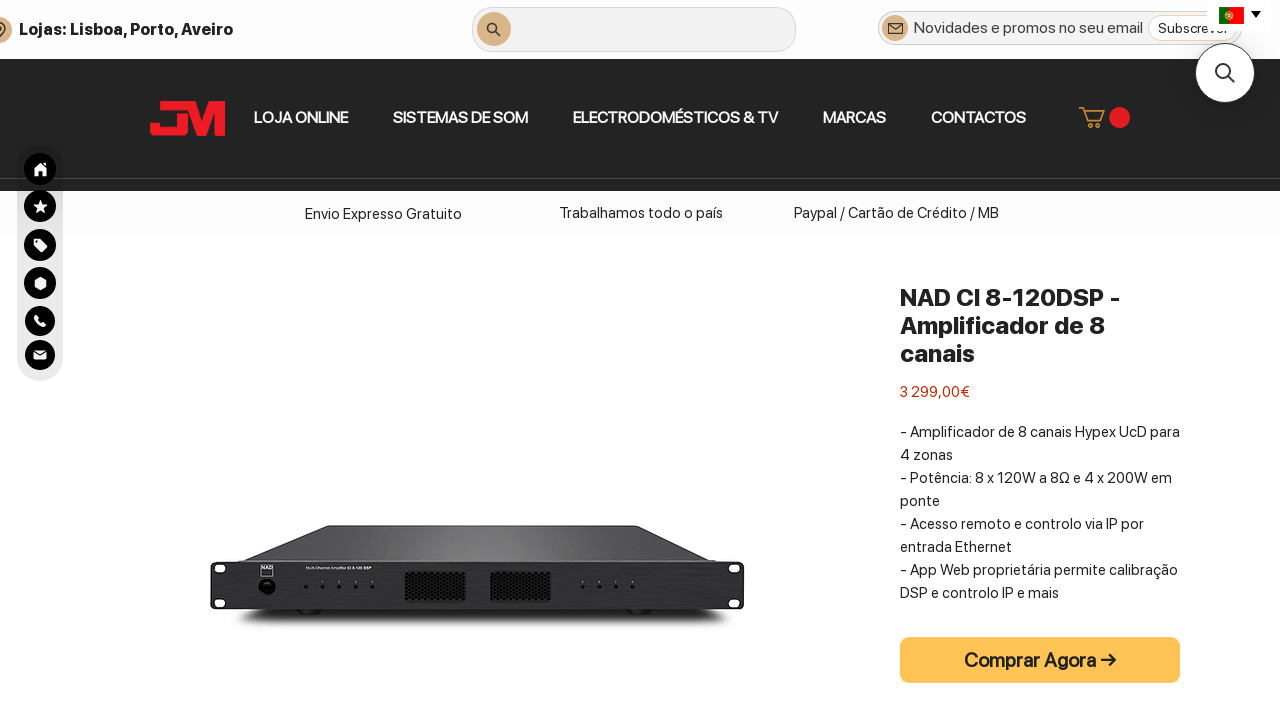

--- FILE ---
content_type: application/javascript; charset=utf-8
request_url: https://searchanise-ef84.kxcdn.com/preload_data.3O7L3w7D6S.js
body_size: 11754
content:
window.Searchanise.preloadedSuggestions=['gira discos','colunas de som','leitor de cd','leitor cd','amplificador integrado','colunas ativas','colunas chao','sub woofer','cabos colunas','audio streamers','suporte de colunas','cabos rca','colunas bluetooth','monitor audio','amplificador hi-fi','cambridge audio','suporte colunas','triangle borea','cd player','leitor de cds','argon audio','gira discos pro-ject','q acoustics','pré amplificador','fiio m21','gold note','discos gira-discos','colunas triangle','dac amp','bowers & wilkins','leitor de musica','áudio technica','auscultadores com fio','subwoofer home','pre phono','colunas de chao','rega planar','cabo coluna','gira discos thorens','cabo rca','auscultadores bluetooth','colunas monitoras','gira disco','audio tecnica','auriculares bluetooth','usb dac','marantz amplificador','audio technica gira-discos','auriculares in-ear','pré amplificador phono','gira discos technics','bang & olufsen','cabos de coluna','leitor cds','coluna bluetooth','music streamer','agulha gira-discos','sonus faber','pre amp','elac debut','pro ject','leitores de cd','sound bar','colunas som','headphones hi fi','amplificador de potência','coluna central','leitor mp3','wharfedale diamond','amplificador valvulas','sistema hi fi','ifi dac','in ear','klipsch rp','suportes colunas','colunas wireless','colunas kef','amplificador streamer','wiim ultra','fiio dm13','advance paris','speaker stand','leitor dvd','leitor de musica portatil','coluna de som','gira discos audio-technica','recetor av','rega planar 1','leitores cd','leitor de música dap','cabeça e agulhas','colunas activas','wiim amp ultra','gira discos bluetooth','leitor de cassetes','cd transport','pre de phono','colunas passivas','triangle br03','cabo xlr','colunas jbl','bang olufsen','auscultadores sem fio','colunas de som hi fi','cabeca para gira discos','cabo hdmi','gira discos vinil','wiim amp','nad amplificador','focal colunas','cabeça gira-discos','cabo colunas','audeze maxwell','elac debut 3.0','amplificador denon','rega planar 3','dac usb','limpeza vinil','fiio k15','auriculares com fios','dac portatil','technics sl','dali kupid','home cinema','gira discos argon','musical fidelity','marantz cd','fyne audio','suporte para colunas','fiio k7','fiio ft1','amplificador e streamer','cabo audio','marantz pm6007','braço gira-discos','movel audio','amplificadores integrados','phono preamp','hiby r4','fiio dac','tudo em um','triangle borea br04','headphone sem fios','wharfedale evo','barra de som','q acoustics 3020i','dali oberon','suporte coluna','wharfedale linton','frigorifico combinado','audio technica gira discos','amplificador potencia','usb c','rel subwoofer','amplificador auscultadores','coluna portatil','recetor bluetooth','agulha para gira discos','cabo de coluna','triangle capella','radio fm','gira-discos audio-technica','rega brio','leitor portatil','suportes de colunas','cabeça para gira-discos','pré-amplificador phono','active speakers','arcam a15','gira-discos bluetooth','power amp','chord mojo 2','hi fi','ifi zen','amplificador headphones','kef ls50','coluna ativa','fiio k11','amplificador marantz','cambridge axr100','colunas hi fi','sistema hi-fi','cambridge audio evo','eversolo play','pack promo','colunas suporte','headphones com fio','radio wifi','leitor cassetes','bases para colunas','kef lsx ii','amplificador mcintosh','audiolab 6000a','exaustor integrado','amplificadores stereo','klipsch cinema','cabeça agulha','gira-discos dual','amplificador av','transporte cd','ortofon mm','speaker wire','pro-ject debut carbon evo','leitores de cds','speaker cable','wiim pro plus','sony walkman','suporte de coluna','argon audio tt','monitor áudio silver','colunas elac','de dietrich','cabo jack','cabo banana','amplificadores potencia','bowers & wilkins px7 s3','cabo phono','eversolo play cd','pro-ject power box','amplificador de auscultadores','cabo subwoofer','polk audio','amplificador yamaha','dolby atmos','leitor blu-ray','streamer amplificador','colunas de som com bluetooth','dali oberon 1','cabo óptico','cabo usb','meze alba','de phono','klipsch subwoofer','coluna chao','in ear monitor','rega planar 2','speaker stands','audio quest','cabos coluna','final audio','astell & kern','mini hifi','cabos rca audio','roon ready','fiio k13','meze 109 pro','receptor bluetooth','sound speakers','klipsch the fives','sonos era 100','pes para colunas','klipsch 5000f ii','digital audio player','blu ray','acoustic energy','leitor sacd','rotel a8','par colunas ativas','marantz melody','triangle elara ln01a','acessórios gira-discos','headphone amp','ifi go link','dd hifi','chaleira smeg','coluna de parede','cambridge evo','kef concerto q meta','gira discos project','blue ray','fiio jm21','sonos move','technics eah-az100','marantz 60 cine','leitor mp4','all in one system','bluesound powernode','colunas de som b&w','placa de indução','rega neo','arcam a25','subwoofer triangle','wharfedale diamond 12.3','movel gira-discos','advance acoustic','receptor av','kef q','cabeça gira disco','usb c c','audio-technica at-lp120x turntable','discos de vinil','pre amplificadores','marantz cd6007','fio de','amplificador stereo','borea br03','ortofon om','leitor vinil','dali oberon 3','rotel a11','chord company','fiio m','colunas som com fios','meze 99 classics','exaustor de ilha','leitor cassete','hifi rose','sennheiser hd','leitor de musica mp3','hiby m300','colunas surround','toca discos','fiio k13 r2r','auriculares in-ear sem fios','monitor audio bronze','auscultadores beyerdynamic','eversolo dmp-a6 gen 2','colunas floorstanding','denon avc-x3800h amplificador','cabo coaxial','hi fi com colunas','fiio k17','colunas bookshelf','monitor audio gold','iso acoustics','streaming audio tidal','technics sl-1300','fiio btr15','cabo coaxial digital','hifi android','rack movel','cabo audioquest','deck cassetes','subwoofer branco','soundbar cinema','máquina lavar roupa','colunas amplificadas','cabos xlr','polk estes','rega planar 6','av receivers','cabo para saida digital do cd para entrada no amplificador analogico','amplificador de streaming','triangle br','leitor de cd marantz','coluna som','in wall','coluna de som bluetooth','fiio snowsky echo mini','triangle br04','argon tt','pro-ject t2','elac debut 3.0 b5.3 par','headphones bluetooth','marantz cinema','leitor blu ray','svs sb-1000 pro','cd players','kef lsx ii lt','denon avr','ortofon 2m','hiby r1','coluna surround','amplificador com cd','fiio fp3','sub woofers','radio internet','teac ad 850','audio-technica at-lp70','audio-technica at','kef r3 meta','thorens gira discos','loewe tv','cabo rca rca 3m','nad amplificadores','mini disc','monitor audio 100','shanling m1plus','equalizador analógico','colunas portateis','amplificador classe d','marantz m1','banana plugs','cabos de colunas','amplificadores valvulas','bang and olufsen','gira discos rega','cabo ethernet','amp de auscultadores','detergente bissell','leitor cd marantz','colunas de som de','ortofon 2m black cartridge','rega io','par de colunas','cabeça de gira discos','k9 pro ess','campfire audio','mini hi fi','leitor musica','amplificador vacuo','denon amplificador','elac debut 3.0 db63','triangle borea br04 connect','reprodutor de musica','dac chord','projector tela','ps audio','fiio m23','kef meta','ruark audio','ortofon concorde','dali rubikore','cabos de c','colunas 3 vias','sonos arc ultra','leitores cds','leitor música portátil','leitor de cassetes audio','audio-technica at-lp60x','audio analogue','wharfedale super linton','fonte alimentação hi fi','colunas sonoro','onkyo cd','gira discos audio technica','cabo jack 3.5 mm','agulha gira discos','fiio ft7','escova de limpeza','dac usb-c','agulhas para gira discos','fontes alimentacao','arcam a5','atoll in100','svs 17 ultra r','amplificadores de streaming','pro ac','pro-ject e','fiio k','adam audio','rega p6','cabos meze','harman kardon','marantz 40 cine','av receiver','leitor de musical portatil','pes isolamento','soundbar com subwoofer','phono stage','mcintosh amplificador','dac fiio','deck de cassetes','auscultadores sem fios','all in one','micro hi fi','evo one','radio fm portatil','cabo de audio','svs subwoofer','b&w 606','mc intosh','triangle aio','leitor dvd cd','máquina lavar loiça','home theater','focal bathys','wiim pro','micro ondas','kef lsx','dali oberon 5','cabos audio','fiio m11','audio pro','triangle lunar','bluetooth speaker','dac mic in','polk audio speakers','base gira discos','klipsch flexus core 200','amplificador onkyo','meze audio','hifiman he 1000','amplificador a valvulas','nad v2','colunas argon','ruark mr1','headphones sem fios','fiio ft','grado cartridges','audio technica lp60','amplificado de auscultadores','audio portatil','atoll in','amplificador classe a','auriculares wireless','agulhas cônicas','bluetooth receiver','dac usb c','fiio btr17','transporte de cd','on wall','colunas mission','pro-ject debut','fiio pl50','amplificador audio bluetooth','pro jet gira discos','vinil cabeça','pro-ject evo','simple analog','sonos wall','bluetooth coluna','cambridge amplificador','colunas de som para o quad','leitor de cd sony','wharfedale subwoofer','colunas sonus faber','triangle borea br02','sistema surround','fiio ft3','terminais para cabos de coluna','2 pin to balanced 4.4 mm silver plated cable','musica portatil','rel subwoofers','para sound','triangle borea br03','celulas gira discos','headphones grado','exaustores falmec','chord poly','streamer dac','dali spektor 2','triangle aio twin','rega elex mk4','rotel cd','fiio s15','audio note','audio silver','leito cd','cambridge cxa61','colunas activas bluetooth','sound core','rega planar 3 rs','gira discos automático','colunas de som monitoras','pro-ject debut evo 2','cabos para colunas','wharfedale diamond 12.1','arcam cd','base gira-discos','davis acoustics','dac magic','cabos para','triangle s02','elac debut 3.0 b6.3 par','maquina cafe','fiio cd','linn sondek lp12','colunas subwoofer','audio technica at-lp60x','rega pre amp','hi fi com cds','cabos analogicos','audio plus turntable','focal theva nº2 dark wood','wire type c','audio technica at','fiio amplifier auscultadores','fiio warmer','rega mm','gira discos linn','triangle br02','bose quietcomfort','amplificador de 5 canais','móveis hi-fi','sennheiser hdb 630','edifier dbs','conversor dac','correias para o','gold note ph','fio de colunas','yamaha a-s2200','leitor pro','nagaoka mp 150','audio technica lp70','hiby r5 gen 2','colunas dali','gold note 5','fiio iem','suporte coluna chao','klipsch reference','pro-ject e1','fonte neo','giradiscos audio-technica','conjunto de áudio','ifi audio','sony trinitron','turntable head','devialet phantom','in ears','yamaha ha-l7a','pro-ject s3','mini system','rega planar 1 plus','noise cancelling','amp streamer','q acoustics m20','atoll amplificador','denon pma-900hne','radio e leitor cd','braço gira discos','cabos phono','rádio portátil','pro-ject t1','yamaha a-s501','chord shawline','pro-ject gira-discos','power cable','bluetooth speakers','radio despertador','reproduto hi fi','coluna tudo em um','edição limitada','cabos ac','spotify connect','focal kanta','fonte neo rega','kg 80 dsp','par de colunas ativas','turntable bluetooth','dac mic','pro-ject gira discos','gira-discos com bluetooth','batedor de leite','technics su-g700','triangle luna 3','b&w speaker','amplifier auscultadores','base de coluna','colunas hi-fi','kef w','caixa de som','gold note ph 5','bowers & wilkins 706 s3','bowers & wilkins s3','amplificador vu','amplificador bluetooth','rca para jack 3,5mm','para forno de dietrich','q series','triangle subwoofer','mp3 radio','rega planar 8','receiver marantz','leitores dvd','fezz audio','audio-technica auscultadores','audio engine','klipsch r','amplificadores av','dac e amp de auscultadore','cabo alimentacao','colunas bowers','cabos usb','tapete de vinil','cabo auscultadores','pack gira-discos','vestlyd pro','bluesound node x','line magnetic','edifier mr','bluesound node','argon tt mk2','correia para gira','coluna de som jbl','fiio fa19','sintonizador fm','pro-ject s2','coluna triangle','digital equalizador','argon audio tt mk2','elac uni-fi','cabo digital','colunas som triangle','dan clark','kef ls50 meta','gold note amplificador','pro‑ject debut carbon evo','yamaha yba','subwoofer activo','triangle ln05','ortofon 2m red','2m red','pro-ject phono','fiio dm','music hall','nad electronics','dali spektor 1','fiio btr','fiio k11 r2r','auscultadores com fio da fiio','auscultadores com fio fiio','2mr bronze','radio e','min hi fi','dynaudio stand 20','woofer dynaudio','klipsch 40m','leitor cassetes audio e mp3','hifiman amplificador','br03 c','arcam as','banana triangle','colunas central','leitor de cd nad','amplificador para','fiio gaming','abo otg','coluna de som em stereo woofer sem fios bluetooth','coluna de som sem fios bluetooth','rega fono mini a2d','isoacoustics sub','sala cinema','anc headphones','bang & olufsen 20','leitor dac','dac ka15','cabos profissionais para','marantz integrated amplifier','pro-ject phono box e phono preamp','denon integrated amplifier','klipsch rp-6000f ii','wharfedale diamond 12.3 floorstanding','elac carina fs 247.4 floorstanding','monitor audio bronze 200 floorstanding speakers','audio technica vinyl','colunas cinema','amplificador nad','leitor de dvd','colunas wi fi hi fi','fiio tt13 bt','cabos para saida digital entrada analogica','saida digital entrada analogica','cabo usb c','q acoustics colunas','kef q 550','polk es','pro-ject phono box ds','ifi zen phono','leitor de cd yamaha','stand speaker','aune pro','arcam radia a15','rca jack','edifier mr5','dac amp auscultadores','triangle colunas','hdmi cabo','hdmi cable','colunas potência nominal 100 w','subwoofer cable','subwoofer the box','mp4 radio','headphone stand','mdc-2 bluos','kann max','leitor de musical porto','sonos play one sl','cabos amplificador','speaker cables','svs sb 1000','denon avr 10','fiio dap','leitor cassette','chord clearway','cabo 3.5mm','elac debut 2.0','hifiman he','cabo gira','cleaning fluid','fd produto','subwoofer ativo','cd drive','triangle opera','rotel t11','subwoofer bw','tv lg','borea br03 connect','open back','st x','edifier db','fonte de alimentaçao','record cleaning nessie','pro ject phono box','meze poet','wiim mini','gira-discos technics','yamaha musiccast','pes colunas','teac rca','cd recorder','amplificador gira-discos','cabo de som','bissell revolution hydrosteam','fiio k5','marantz 60n','colunas ativa','suporte para auscultadores','mm f accessories','dali oberon 7','fiio tt13','rega p5','rega p4','kef xio','adaptador rca','leitor de','pro-ject t1 evo','matrix audio','monitor audio 50','echo mini','fiio cp13','receptores av','nad c','denon avr-x2800h receiver','suporte parede','thorens td201','arcam cd5','coluna portátil wifi','rotel a10','gira discos manual','dac headphone amp','project rpm 1','wireless speaker','fiio dm15 r2r','gira discos audio','pro ject evo 2','sistema hi-fi com gira discos','dali oberon 7 speakers','projetor laser','pre phono mm','gira-discos phono','kanto ora','cambridge mxn10','radio cd bluetooth','3.5mm to rca','filtro ruido','chord rumor','placa de dietrich','rca cabo','nad c 3050','agulha para gira-discos','numatic sacos','elac rs700','kef q1 meta','kef coda','smeg porsche','movel tv','colunas de som ativas','streaming leitor','dac bluetooth','audio technica lp','streamer will','kef reference','cabo balanceado 2 pin 4.4mm','cabo fiio','smeg torradeira','rega p3','cabo otico','rega gira discos','b & w','ifi power','gira discos teac','pre amplificacao','colunas focal','jbl l100','cabo hdmi 2.1','dali opticon','receiver av','usb c jack','coluna teto','leitor de cd audio de','optical cabo','astell&kern sp4000','mini xlr','leitor mp3/wma/aac/wav','placa indução','sonos arc','de som','audiolab 9000n','fiio dm13 bt','amplificador cambridge','hana ml','kef r3','the chord company','colunas parede','barra som','fiio ka17','klipsch flexus','triangle connect','bases spikes','ifi go','cambridge audio evo 150','yamaha cd','yamaha amplificador','audio-technica lp70xbt','amplificadores denon','coluna wifi','reprodutor multimedia','triangle antal','colunas exterior','rega nd3','hifiman arya','kef speakers','tv samsung','marantz cinema 40','air pro 4','internet radio','amplificador de aus cultadores','leitor de música portátil hd','amplificadores de phono','colunas de prateleira','leitor de música digital portátil','arcam amplificador','coluna portatil bluetooth','audio tecnica 60','auscultadores headphones','colunas mcintosh','svs speaker','pack triangle capella','hi-fi all in one','cabo rca 3.5mm','colunas t+a','fiio usb c','sonus arc','cabo audio analogico','fio para colunas','bowers & wilkins px8','suportes de coluna','4-channel power','marantz model 60n','cd transporte','barras de som','pack triangle','coluna wireless','colunas madeira','rca xlr','onkyo gx-30arc','cd leitores','fiio snowsky','cabo audio quest','fiio cabo usb-a type-c 1mt','leitor de cd cambridge','wharfedale diamond 12','marantz cd60','colunas de som wireless','fiio sk-m21c','b & w colunas','player phono','play one','audio tech','cabo gira-discos','audio stream','e smeg','rega phono mm','atoll in200','smeg frigorifico','marantz stereo 70s','naim amplificador','hifiman xs','placa gas','reprodutor blu-ray','super denton','placas de','adaptador xlr','suportes triangle','argon sa2','q acoustic','cayin cs','triangle bro 4','fiio r2r','triangle borea connect','quad artera solus','cabo corrente','digital amplificador','capas vinil','technics sl-1500c','active bookshelf','leitor de cd portátil','kef stand','maquina roupa','cabo de colunas','gira-discos project','focal theva','colunas bw','audio-technica gira discos','technics gira-discos','amplificador cambridge axa35','recetor av dolby atmos','bowers wilkins 606 s3','rca rca','receptor av dolby atmos','fiio cabo','audio-technica at-lp70xbt','lg oled','focal headphones','shanling m0','ortofon mc','tv sony','agulha e capsulas','micro bluetooth','transmissor bluetooth','amplificador valvulado','digital analog','colunas monitor 1','hiby r3','auscultadores fiio','sonos beam gen 2','elac dbr62','fiio fh3','leitor de blu-ray','type c','focal shape','focal utopia','power amplifiers','zidoo 8k','colunas com amplificador','denon pma-600ne','sennheiser hd600','ortofon 2m black','bowers and wilkins','gira-discos automatico','sob woofer','hifiman sundara','amplificadores a valvulas','fiio btr7','dali spektor','máquina de cafe','cambrige audio','sistemas de som','ortofon mm cartridge','wiim sound','pre amp headphone','colunas sala cinema','coluna stereo','suportes de','edifier r1700bt','shanling m3','hi-fi com gira discos','colunas de som hi-fi','colunas bt','amplificador phones','rack alta fidelidade','mesa mistura','fiio leitor','argon audio forte','colunas teto','leitor de música portátil hi-res','kef ls50 wireless ii','spikes para colunas de som','monitor audio br','radio leitor cd','amp ultra','cd player/dac','cabo de subwoofer','alva solo','jbl ma','sistema de tv','fiio ka15','jbl stage','record player','colunas de som para o quad 332','bose soundbar','rca cable','gira-discos pro-ject','turntable mat','coluna de chão','stream radio','cabo toslink','bowers wilkins','kef colunas','argon mk2','tone control','fiio ft1 pro','subwoofer klipsch','super linton','fiio auscultadores','colunas monitor audio','de fazer','colunas denon','marantz cinema 60','acoustic energy ae300','br 50 n','suporte colunas borea','cabo de so','thorens turntable','px8 s2','elac colunas','rel t5x','peso para gira-discos','disco vinil','limpeza cd','shanling me100','cambridge axr85','rpm belt','subwoofer svs','ruark audio mr1 mk3','b&o beoplay','dac rca','rega planar plus','headphones meze','pre fono','rca jack 3.5','q acoustics 3050i','wiim amp pro','at vm95ml','kef ls60','the sevens','wiim subwoofer','eversolo dmp-a6','bases colunas','fiio k3','cabo 4.4mm','auto radio','argon gira discos','dali rubicon','amplificador auscultador','sennheiser ie 600','coluna de som wireless','colunas wi-fi','cabos hdmi','phono box','colunas para dolby atmos','moving coil cartridge','argon cabo','klipsch heresy','cabo rca phono','placas de indução falmec','placas indução','leitores de dvd','cambridge cd','leitor cd e dvd','hiby r','ifi zen signature can hfm','acessórios para colunas','leitor cd com usb','micro ondas siemens','colunas passive','q acoustics 3030 i','dongle dac','leitor de cd com deck de cassetes','filtro de exaustor','triangle s05','cabo para colunas','fiio k9','transport sacd','beosound explore','fio colunas','rega kyte','suporte discos','marantz pm','cabos usb-c','b w px7 s2e','colunas hifi','segunda mao','focal aria','audeze lcd-x auscultadores','amplificador home cinema','jl audio','av amplifier','performance or','colunas de som jbl','lumin streamer','amplificador para auscultadores','leitor de cd bluetooth','suporte para gira-discos','usb c to usb c','gira discos of','coluna de som sem fios bluetooth e stereo','rega brio mk7','audio technica turntable','fiio dac amp','moveis para','stand headphone','produtos para','fiio jt7','gira-discos com pre phono','elac vela','radio wi-fi','com filtragem','headphones pre amp','amplificado denon','argon radio','bluetooth music system','audioquest rca','colunas ate 60','sistema de som wireless','leitor de mp3','digital coaxial cabo','streamer com cd','cambridge audio amplificador','colunas te','dali io-12','rel t','usb-c to usb-c','argon colunas','colunas de som para tv','balanced cable','denon home 150','radio com wi-fi','stream 2 mk3','panasonic oled','audio bronze ams 7g','thorens td 124','audio gira-discos','portatil bluetooth','falmec exaustor','fiio amp','phono preamplifier','naim nap','dual gira discos','beyerdynamic mmx','loewe stellar lava','rca cabo xlr','cambridge evo 75','exaustor 90 cm','equalizador som','amplificador estéreo','arcam avr','focal clear','leitores blu ray','cabeça mm','fiio qx13','fiio ka','e agulhas','sistema hifi','atn 3600 le','klipsch sub','ns sw','leitor cd amplificador','exaustor de','beoplay hx','arcam cd 5','fiio headphones','pmc prophecy','kef q concerto','speaker box','the fives','cambridge axa25','sony televisor','fm radio','a vinil','denon streamer','q acoustics 3010i','argon audio mk2','leitor mp3 modelo','bluetooth gira-discos','suportes para colunas','ortofon om 10','bases para coluna','denon receiver','atoll am200','tape deck','colunas para','bluetooth auriculares','technics sl-40cbt','br02 connect','shanling sm1.3','audioquest cabo','monitor audio silver 200','rpm belts','cabos metro','colunas som jbl','triangle comete','exaustor teto','ruark rs1','smeg chaleira','fiio k19','moon audio','cabos power','meze elite','fiio m17','onkyo m','sony str','chord mojo','marantz cinema 50','cabos para colunas de som','vestlyd pro t 1','aspirador de po','rose hifi','nagaoka mp','earphones bluetooth','máquina secar roupa','bissell natural','usb cable','leitor de cassete','atoll in 80','amplificadores de auscultadores','adaptador mmcx','true wireless','svs ultra','r11 meta','audio engine wireless','fiio r7','triangle turntable','rega fono mm mk5','colunas de som triangle','wimp streamer','wiim streamer','coluna compacta','coluna monitora','turntable alignment','cabo conexao','integrado a válvulas','cabo usb-a','amp streamers','cabos headphones','fiio jf11','rega phono','era 300 stand','sonos era 300','rca phono','q acoustics 5050','polk r200','sistemas micro hi fi','leitor cd portatil','limpar discos','limpeza gira discos','meze 99 neo','naim mu-so','fiio q7','sonos ace','ortofon 2m blue','audio technical','svs pb','móvel para vinil','fiio fa 19','marantz 70s','fiio echo','caixas de som','coluna loewe','audeze lcd','fiio m11s','bluetooth dacs','b&w 805','fiio mini','fiio dm 13','hifiman susvara','pro-ject phono box','class a','leitor cd bluetooth','colunas som monitoras','digital player','advance acoustic paris','audio switch','denon rcd','rega nd5','audio technica at lp','amplificadores com valvulas','fiio k7bt','hegel h190v','leitor de cd e dvd','ifi go max dac','headphone bluetooth','flexus core','suporte de','3.5mm rca','shanling mas','amplificadores altifalantes','leitor conversor audio mp3','cabo digital rca','3.5 to rca','cabos red','dynaudio evoke','exaustor de ilha falmec','agulha ortofon','sistema som','ela subwoofer','audeze maxwell 2','dac s','colunas audio ativas','audio-technica mm at','suportes coluna','leitor cds colunas','atoll in50 sig','gira discos bluetooth usb','audio-technica gira-discos','jack rca','projector laser','amplificadores mini','colunas de subwoofer','polk monitor xt20','colunas passi','fiio dm15','closed back','fiio m27','par de colunas wireless','turntable usb','turntable usb-b','room correction','gira disco bluetooth','alta labs','xlr cabo','leitor mp','phono cabo','gira discos preto','cabo pl aux','gira-discos branco','bluetooth bluetooth+subwoofer','denon avc','jbl hdi','par de suportes','svs sb-1000','amplificadores nad','streaming com amplificador','block cd','giradiscos colunas','conjunto de colunas','audio-technica at-lp60xbt','cable xlr','toslink cable','streaming amplificador','colunas bang olufsen','bowers & wilkins 607 s3','gira discos com pre amplificador','dynaudio evoke 30','leitor de streaming','grado gold','polk subwoofer','triangle comete ez','barra de somos','colunas de som para ligar à tv','rotel cd11','conversor digital to digital','leitores sacd','optical cable','moving coil','pre amplificador de phono','giradiscos com colunas','subwoofer wharfedale','colunas de som sem fios','auscultadores audio technica','colunas 4 vias','kef q3 meta','cabos gira discos','amplificador compacto','subwoofer rel','bananas audio','projetor epson','mesa de mistura','shanling cd','rca xlr cabo','kef q concerto meta','coluna de pe','discos gira-discos rega planar','rel ht','panasonic reprodutor','atoll cd','meze copper','cabo rca sub','kef wireless','q acoustics 3030c','triangle ict','tt mk2','células mm','phono cartridges','balança digital','fiio k9 pro','forno de','node icon','yamaha a-s301','gold e 3','chord rca','chord electronics','wharfedale evo 4.2','yamaha a-s701','kef q3','fiio ess','colunas prateleira','audio guru','gira-discos automatic dual','cabo supra','denon cd','vinil audio','naim qb','chord clearwayx','grado cabeça gira discos','wilkins pi8','dali katch g2','exaustor embutido','filtros para','switch rca','gold note turntable','fiio sa1','wifi multiroom','kit limpeza','shanling cr60','kef r7','base para colunas','amplification potencia','smeg branco','leitor de cd\'s','leitores de mp3','fyne audio colunas de som','agulhas gira-discos','coluna blu','digital analogic converter','triangle suporte','limpeza discos','fine audio','cd radio','technics sl-40','coluna passiva','colunas computador','marantz model 10','pack sistema','svs 3000 micro','colunas yamaha','suporte triangle','sumiko rainier','denon pma','pro carbon','sonos move 2','fiio fd15','hi res','at vm95','sonus lumina','rotel amplificador integrado','colunas de som activas','discos de vinyl','torradeira smeg','leitor de audio','cambridge audio cxa81 mkii','rega elicit','sonos ray','verticais de','meze silva','secar roupa','dac cambridge','elac debut 3','colunas jbl de chão','jbl l82','denon avr-x2800h','k11 r2r','cabos auscultadores','phono ifi','triangle 40th','cxa81 mkii','rca to 3.5mm','epson projector','meze 105 aer','bowers & wilkins 603','denon home','smeg torradeira cobre','coluna de teto','coluna bt','technics su-gx70eg','agulha audio-technica','nova fidelity','austrian audio','cambridge cxa81','ortofon blue','chord qutest','svs prime','argo audio','leitores de','elac debut 63','surround speakers','klipsch rp-8000f','technics sl-1200','dac fs','amplificador com leitor de cd','hegel h120','mini wifi','earbuds wireless','colunas som activas','dac audio','cabeca gira discos','amplificadores cambridge','record weight','filtro de para','pro-ject t1 evo bt','pré-amplificador phono moon','coluna energy s','2m blue','smeg café','heaphones bluetooth','sub woofer triangle','para gira discos pro-ject','para gira discos','internet radios cd','mk ii','radios analog','sonos sub 4','auscultadores hi-fi','auscultadores roland','condicionador de','ortofon stylus','svs sb-2000 pro','eversolo a8','adaptador bluetooth','kef concerto','streamer wiim','frigorifico uma porta','rega aria mk3','colunas de som activas bluetooth','triangle antal 40th','hiby r5','network player','leitor de hi','ruark r610','cabo balanceado','suporte sonos','wiim vibelink','thorens gira-discos','base para gira-discos','monitor de som','colunas electrostáticas','cabo audio rca/rca','conector colunas','b wilkins','nad cd','rega elex r mk4','fiio auriculares','maquina lavar','yamaha r','dacmagic 200m','borea br02','usb dacs','yamaha rx-a2a','rega cartridge','tidal connect','leitor cd cambridge','turntable and speakers','gira discos cambridge','thorens td 1500','chord hugo','yamaha rx-a4a','barras som','q acoustics 5020','amplification com streamer','dali io','colunas carro','grado rs2x','ifi zen dac','headphone amplifier','produtos de limpeza','encastre frigorifico','amplificador 250w','chord hugo 2','astell&kern sr35','sistema de som e leitor de dvd','leitor dap','pro-ject carbon','amplificador mais colunas','polk xt20','warmer dac','base disco','streamer dedicado','agulha audio','magnat 800a','leitor cassetes audio mp3','maquina de lavar louça de encastre','floor stand','marantz av','colunas vintage','usb c c fiio','monitor audio l','stereo box pro','suporte para alto-falante','cabo digʻital rca','cabo 1 rca para 2 rca','colunas com ampli streaming','pré-aplificador estéreo','cabo sem fios','gira discos dual','fiio amplificador','at lp gira discos','arcam sa45','pre phono amp ido zen','classe d','elac ds123','arcam as 30','correia gira discos','teac w 1200','almofadas quad era-1','reprodutor musica','amplificador m','music hall mark 1','cabo usb a para usb b','cabos balanced 3.5 4.4','metalico para gira-discos','amplificadores com streamer','amplificador para auscultadores/pre-out','sonos exterior','agulha gira discos eliptica','dac hdmi rca','macintosh amplificador','elac debut 3.0 colunas','t1 evo','in ear monitorizacao','rca blue tooth','davis acoustic','leitor cd’s','tt-3 plus','kef q11','fiio m 17','gira discos com colunas','fiio warmer r2r','klipsch rf','colunas polk','hi fi cds','fiio usb c to usb c','sistema hi fi com gira discos','cabos aux','pro-ject e1 phono','pré-amplificador de phono','radio streamer spotify','colunas de stand','gira discos rega planar 1','klipsch rc','network receiver','pro ject debut carbon evo','altifalante sem fios bluetooth','altifalante sem fios','elac subwoofer','music streamers','fiio dac r2r','auscultadores bluetooth cancelamento','kef sq1','giradiscos cortiça','fonte hi fi','c5 a','chord usb','coluna hifi','google assistant','profissionais para colunas','cabos profissionais','jbl colunas','bookshelf speakers','torres para colunas','audioquest pearl 18g hdmi','denon dcd-600ne','yamaha a-s501 amplifier','rega neo psu','pre rotel','music hall amplificador','cambridge axa35','amplifier streamers','wii amp','capas anti-estásticas','som denon','amplificador hifi','yámaha rx a2a','base colunas','thorens 102 a','thorens 102a','focal ac x','kef q7','pratos discos','fiio mp3','kef q6','bluetooth coluna portatil','fiio leitor cd','audeze lcd-2','atoll am100','leitor cd denon','argon stream 2','de inducao','colunas de alta fidelidade','cabo coluna metro','at lp','klipsch heritage 2.1','sonus faber ii','polk reserve','cabos phono pro-ject','coluna amplificada','colunas e gira discos','bowers & wilkins b&w px7','colunas de estante','e amplificador gama baixa','gira-discos c phono','planar rs','cabo usb c a lightning','fiio usb','leitores de musica digital','colunas gira-discos','jbl a130','ls50 meta','yamaha cd-s303','vinyl player','amplificador arcam','colunas 3 way','ec zero','marantz tudo em um','audio technica cabeca','hi by','radio com wifi','bose headphones','colunas para computador','leitor audio portátil','klipsch fives','marantz cd 6007','shanling ec','fiio sr11','audio technica 95','super tweeter','leitores de cd marantz','maquinas de cafe','monitor audio ams','sonos suporte','cabo coaxial audio','fabrica sintonizadores','theva nº3','colunas com radio','thorens td 204','wharfedale evo 5','q acoustics 3020c','fiio streamer','hifiman stealth','integrated amplifier','sacd player','cabos gira','q up','j l audio e 110','marantz melody x','pre phono gold ph 5','gold ph 5','rega carbon','nad c379','marantz pre amplificador','colunas wirel','filtro maquina','móvel gira discos','gold note gira-discos','loewe callas 43','colunas wharfedale','comando exaustor','arcam st25','limpeza de','cable rca','b&w 705 s3','leitor do cd','network integrated amplifier','cabo ofc','cambridge audio mxn10','pioneer vsx-lx505','de teac-ad-850-leitor','triangle borea br02 connect','cabos audio 4.4mm','gira-discos audio technica','bronze 300 7g','fonte alimentacao','cyrus 40 amp','meze xlr','amplificador de tubos','alva duo','denon rcd-m41','cabo rca mono','ortofon 2m red agulha','q acoustics m','triangle thétis 340','colunas de encastre','dragon fly','espaços pequenos','amplificadores golden','q acoustics 5010','cabos colunas elac','cambridge audio alva tt v2','coluna floorstanding','triangle br08','k9 pro','svs 2000 pro','vu meters','spdif to usb-b','spdif to usb','com fio','cabos digital','borea br08','cabo balanceado auscultadores','fiio la-tc1 cabo usb-a','q acoustics concept','base coluna','estabilizador de','astell kern','capsula audio technica','bi-wiring jumpers','denon n10','colunas triangle borea','atoll cd400','flatten it','klipsch dolby atmos','yamaha ns-555','gira-discos lento','dac bluetooth portatil','thorens td 102a','technics sl 1200','maquina limpeza vinil','motor exaustor','cabeça de agulha','svs sub','estantes hi fi','fiio j 1','cd 10 marantz','audio-technica lpw40wn','placas de indução com extração','gold note xs-85','analog to digital converter','cabo de alimentacao','spendor a2','edition xv','toca disco','arya stealth','music fidelity','dark side of the moon','dj headphones','dali phantom','kef q 3','virgola touch','mp3 hi-res','cabo colu a 1,5 mm','fiio ft5','audiolab 9000a','televisor crt','pre amp phono','cabo hdmi arc/earc','jbl studio 630 speaker','dt 770 pro','audioquest hdmi','edition xs','triangle coluna','beoplay ex','cabeças gira discos','klipsch amplificador','terminais para de ligacao','amplificador vinil','audioquest pearl','audioquest usb','gira discos mk2','elac reference','amplification valvulas','dac fiio k11','audiolab 6000n','eversolo t8','discos lp','auscultadores gaming','hifiman organic','sonos beam','sacd transport','maquina de secar roupa','power cables','gira discos triangle','micro sd','reproductor hi res','sonos port','pro plus','elac sensible speaker wire','chord ultima','gira discos fiio','para colunas','ultra streamer','pre para gira-discos','cabo usb-c usb-c','fiio fh19','column som','conjunto gira-discos','liquido para limpeza de vinyl','technics su-gx70','colunas wifi','streamer cambridge','fiio mmcx','pro t1','ifi zen phono 3','b&w 607','chord c line','fiio streaming','sonus faber lumina iii','pro ac response','canal central','klipsch heritage','pés metálicos com isolamento afinado','ac debut','cambridge audio 100','technics sl-1300g','meze empyrean','peso para discos','som hi fi','movel hifi','filtro de alimentaçao','atoll in50','rega system one','record cleaning','cabo jack 3.5','amplificadores com bluetooth','agulha nagaoka','svs prime tower','kef subwoofer','naim nap250','ear pads','amp portateis','gold note leitor cd','numatic henry plus hrp 200','dali hub','fiio utws5','gira-discos argon','auscultadores de estúdio','exaustor a 80 cm','audio silver hd','revival audio atalante 7','onkyo atmos','yamaha amp','monitor audio 200','cabos hifi','arcam radia','leitor de cds portatil','fiio cds','fiio bta30 pro','a/v receiver','headphone tube amp','correia thorens td 160','giradiscos com','sennheiser ie','rega naia','revival audio','project phono','gira discos rega pro','leitor de vinil','lg g5','gaia ii','digital audio player portátil','cabeça moving coil','sony cd','colunas iq','quad artera','triangle ez','speakers cables','goldring e3','cambridge cxn100','focal aria x no.1','cabo optical','pro t1 phono sb','sonos sub','nad c700','maquina de lavar loiça','q acoustics m40','kef kc62','colunas sony','kef kube','auscultadores com fio audiofilos','auscultadores audiofilos','de lavar','we see','audio 2 rca classic','cabo coluna 2.5mm','rega p10','sonos five','colunas monitor','colunas borea','suporte fones','elac suporte','triangle titus ez','ifi i power x','eversolo play cd streamer tudo-em-um com leitor de cd','argon audio sa2','primare i25','pro edition','ifi go max','jumper cable','suporte coluna sonos','triangle borea 2','fichas cabos de','pioneer freeme','receptores bluetooth','hifiman ananda stealth','exaustor de teto','yamaha a s','vestlyd v12c','fiio m5','cabos hdmi 0,30 m','cambridge dac','speaker wires','focal sib','aquecedor a','denon amplificadores','iotavx sa3','sennheiser hd 600','pass labs','triangle sub','ifi neo idsd 2','fiio fd','audio mmcx','borea br09','coaxial cabo','elac debut 5.2','triangle borea br02 connect par colunas ativas bluetooth','cabo rca 3.5','sony w','fornos miele','atoll in100 signature','leitor dvds','cambridge audio axa35'];

--- FILE ---
content_type: application/javascript
request_url: https://easy-language-translate-wix.joboapps.com/scripts/323/jobo_language_1058c67be6369e2f532f8f712d1ba0ea.js?componentId=7ef6d4e4-ac7e-4e49-be6e-e1517adcf72b
body_size: 3808
content:
var span = document.createElement("span");
span.innerHTML= '<link rel="stylesheet" type="text/css" href="https://easy-language-translate-wix.joboapps.com/css/template-3.css"><style type="text/css">      .jobo_lang_wrapper{   visibility: visible;    display: none;   position: fixed;   z-index: 999999999;       top: 0%;    right: 10px;    }.jobo_lang_wrapper #jobo_selectbox_toggle{  background-color: #ffffff; }.jobo_lang_wrapper .jobo_lang_ul li>a,.jobo_lang_wrapper #jobo_selectbox_toggle{   color: #000000;}.jobo_lang_ul li a.jobo_active, .jobo_lang_ul li a:hover{  color: #ffffff;  background-color: #ffffff;}</style><div id="google_translate_element" style="display:none"></div><div class="jobo_lang_wrapper"> <a title="Portuguese" id="jobo_selectbox_toggle" class="notranslate">  <div>    <img class="jobo_flag jb_flag_style_rectangle" src="https://easy-language-translate-wix.joboapps.com/img/flags/pt.png">          <b class="jobo_caret"></b>  </div></a><div id="jobo_selectbox_options"> <ul class="jobo_lang_scroll jobo_lang_ul">    <li class="jb_li"><a title="Chinese (Simplified)" data-language="Chinese (Simplified)" data-key="zh-CN" id="jobo_zh-CN" onClick="joboLanguageReply(this)" class="notranslate"><div><img class="jobo_li_flag_rectangle" src="https://easy-language-translate-wix.joboapps.com/img/flags/zh-CN.png"> <span class="notranslate" style="display: none;">Chinese (Simplified)</span></div></a></li>    <li class="jb_li"><a title="English" data-language="English" data-key="en" id="jobo_en" onClick="joboLanguageReply(this)" class="notranslate"><div><img class="jobo_li_flag_rectangle" src="https://easy-language-translate-wix.joboapps.com/img/flags/en.png"> <span class="notranslate" style="display: none;">English</span></div></a></li>    <li class="jb_li"><a title="French" data-language="French" data-key="fr" id="jobo_fr" onClick="joboLanguageReply(this)" class="notranslate"><div><img class="jobo_li_flag_rectangle" src="https://easy-language-translate-wix.joboapps.com/img/flags/fr.png"> <span class="notranslate" style="display: none;">French</span></div></a></li>    <li class="jb_li"><a title="German" data-language="German" data-key="de" id="jobo_de" onClick="joboLanguageReply(this)" class="notranslate"><div><img class="jobo_li_flag_rectangle" src="https://easy-language-translate-wix.joboapps.com/img/flags/de.png"> <span class="notranslate" style="display: none;">German</span></div></a></li>    <li class="jb_li"><a title="Hindi" data-language="Hindi" data-key="hi" id="jobo_hi" onClick="joboLanguageReply(this)" class="notranslate"><div><img class="jobo_li_flag_rectangle" src="https://easy-language-translate-wix.joboapps.com/img/flags/hi.png"> <span class="notranslate" style="display: none;">Hindi</span></div></a></li>    <li class="jb_li"><a title="Italian" data-language="Italian" data-key="it" id="jobo_it" onClick="joboLanguageReply(this)" class="notranslate"><div><img class="jobo_li_flag_rectangle" src="https://easy-language-translate-wix.joboapps.com/img/flags/it.png"> <span class="notranslate" style="display: none;">Italian</span></div></a></li>    <li class="jb_li"><a title="Japanese" data-language="Japanese" data-key="ja" id="jobo_ja" onClick="joboLanguageReply(this)" class="notranslate"><div><img class="jobo_li_flag_rectangle" src="https://easy-language-translate-wix.joboapps.com/img/flags/ja.png"> <span class="notranslate" style="display: none;">Japanese</span></div></a></li>    <li class="jb_li"><a title="Portuguese" data-language="Portuguese" data-key="pt" id="jobo_pt" onClick="joboLanguageReply(this)" class="notranslate"><div><img class="jobo_li_flag_rectangle" src="https://easy-language-translate-wix.joboapps.com/img/flags/pt.png"> <span class="notranslate" style="display: none;">Portuguese</span></div></a></li>    <li class="jb_li"><a title="Russian" data-language="Russian" data-key="ru" id="jobo_ru" onClick="joboLanguageReply(this)" class="notranslate"><div><img class="jobo_li_flag_rectangle" src="https://easy-language-translate-wix.joboapps.com/img/flags/ru.png"> <span class="notranslate" style="display: none;">Russian</span></div></a></li>    <li class="jb_li"><a title="Spanish" data-language="Spanish" data-key="es" id="jobo_es" onClick="joboLanguageReply(this)" class="notranslate"><div><img class="jobo_li_flag_rectangle" src="https://easy-language-translate-wix.joboapps.com/img/flags/es.png"> <span class="notranslate" style="display: none;">Spanish</span></div></a></li>       </ul></div></div>';

var widget_position = "fixed";
var auto_translate_cookie = "0";
var current_language_text_color = "#ffffff";
var current_language_background_color = "#ffffff";

var custom_open_place = "";

if(widget_position=="custom"){

	var jobo_custom_translate_widget = document.getElementById('jobo_custom_translate_widget');

	jobo_custom_translate_widget.appendChild(span);

	custom_open_place = jobo_custom_translate_widget.getAttribute("data-placement");

}else if(widget_position=="fixed"){

	document.body.appendChild(span);
}






var default_lang = "pt";
var auto_language = "0";

var jobo_lang_wrapper = document.querySelector('.jobo_lang_wrapper');


if(auto_language=="1")
{
	var cont_lang = '{"AD":"ca","AE":"ar","AF":"ps","AG":"en","AI":"en","AL":"sq","AM":"hy","AO":"pt","AR":"es","AS":"en","AT":"de","AU":"en","AW":"nl","AX":"sv","AZ":"az","BA":"bs","BB":"en","BD":"bn","BE":"nl","BF":"fr","BG":"bg","BH":"ar","BI":"fr","BJ":"fr","BL":"fr","BM":"en","BN":"ms","BO":"es","BQ":"nl","BR":"pt","BS":"en","BT":"dz","BV":"no","BW":"en","BY":"be","BZ":"en","CA":"en","CC":"en","CD":"fr","CF":"fr","CG":"fr","CH":"de","CI":"fr","CK":"en","CL":"es","CM":"en","CN":"zh","CO":"es","CR":"es","CU":"es","CV":"pt","CW":"nl","CX":"en","CY":"el","CZ":"cs","DE":"de","DJ":"fr","DK":"da","DM":"en","DO":"es","DZ":"ar","EC":"es","EE":"et","EG":"ar","EH":"es","ER":"ti","ES":"es","ET":"am","FI":"fi","FJ":"en","FK":"en","FM":"en","FO":"fo","FR":"fr","GA":"fr","GB":"en","GD":"en","GE":"ka","GF":"fr","GG":"en","GH":"en","GI":"en","GL":"kl","GM":"en","GN":"fr","GP":"fr","GQ":"es","GR":"el","GS":"en","GT":"es","GU":"en","GW":"pt","GY":"en","HK":"zh","HM":"en","HN":"es","HR":"hr","HT":"fr","HU":"hu","ID":"id","IE":"ga","IL":"he","IM":"en","IN":"hi","IO":"en","IQ":"ar","IR":"fa","IS":"is","IT":"it","JE":"en","JM":"en","JO":"ar","JP":"ja","KE":"en","KG":"ky","KH":"km","KI":"en","KM":"ar","KN":"en","KP":"ko","KR":"ko","KW":"ar","KY":"en","KZ":"kk","LA":"lo","LB":"ar","LC":"en","LI":"de","LK":"si","LR":"en","LS":"en","LT":"lt","LU":"fr","LV":"lv","LY":"ar","MA":"ar","MC":"fr","MD":"ro","ME":"sr","MF":"en","MG":"fr","MH":"en","MK":"mk","ML":"fr","MM":"my","MN":"mn","MO":"zh","MP":"en","MQ":"fr","MR":"ar","MS":"en","MT":"mt","MU":"en","MV":"dv","MW":"en","MX":"es","MY":"ms","MZ":"pt","NA":"en","NC":"fr","NE":"fr","NF":"en","NG":"en","NI":"es","NL":"nl","NO":"no","NP":"ne","NR":"en","NU":"en","NZ":"en","OM":"ar","PA":"es","PE":"es","PF":"fr","PG":"en","PH":"en","PK":"en","PL":"pl","PM":"fr","PN":"en","PR":"es","PS":"ar","PT":"pt","PW":"en","PY":"es","QA":"ar","RE":"fr","RO":"ro","RS":"sr","RU":"ru","RW":"rw","SA":"ar","SB":"en","SC":"fr","SD":"ar","SE":"sv","SG":"en","SH":"en","SI":"sl","SJ":"no","SK":"sk","SL":"en","SM":"it","SN":"fr","SO":"so","SR":"nl","SS":"en","ST":"pt","SV":"es","SX":"nl","SY":"ar","SZ":"en","TC":"en","TD":"fr","TF":"fr","TG":"fr","TH":"th","TJ":"tg","TK":"en","TL":"pt","TM":"tk","TN":"ar","TO":"en","TR":"tr","TT":"en","TV":"en","TW":"zh","TZ":"sw","UA":"uk","UG":"en","UM":"en","US":"en","UY":"es","UZ":"uz","VA":"it","VC":"en","VE":"es","VG":"en","VI":"en","VN":"vi","VU":"bi","WF":"fr","WS":"sm","XK":"sq","YE":"ar","YT":"fr","ZA":"af","ZM":"en","ZW":"en"}';
	
	var country_lang = JSON.parse(cont_lang);


	var xhttp=new XMLHttpRequest;xhttp.onreadystatechange=function(){if(4==this.readyState&&200==this.status){
		var e = "";
		var http_response = xhttp.responseText;
		if(http_response==""){
			http_response='{"code":"ZZ","ip":"127.0.0.1"}';
		}

		e=JSON.parse(http_response);		
		
		window.country_base_language=country_lang[e.code]}
	
	},xhttp.open("GET","https://easy-language-translate.joboapps.com/geoip/index.php",!0),xhttp.send();

}else{
	

	NotExistLanguage();


}



var jobo_toggle  = document.getElementById("jobo_selectbox_toggle");
var jobo_options = document.getElementById("jobo_selectbox_options");
var jobo_language = jobo_toggle.querySelector(".jobo_language");
var jobo_lang_list = jobo_options.querySelector("ul");

var jobo_items = document.querySelectorAll(".jobo_lang_ul li a");

var jobo_flag = jobo_toggle.querySelector(".jobo_flag");

var jobo_caret = document.querySelector('.jobo_caret');


var fixed_widget_position = "top_right";


Jobo_translate_API();

function Jobo_translate_API(){
	var google_api = document.createElement("script");

	google_api.src = "https://translate.google.com/translate_a/element.js?cb=googleTranslateElementInit";

	document.head.appendChild(google_api);	
}

function googleTranslateElementInit() {
	new google.translate.TranslateElement({pageLanguage: default_lang}, "google_translate_element");
}


jobo_toggle.addEventListener("click", function(e) {
	
	e.stopPropagation();

	joboDisplay();

	Open_jobo_position_widget();

	jobo_caret_Up_down();
});


document.onclick = function(){	

	var style = getComputedStyle(jobo_options);

	jobo_caret.style.transform = "rotate(0deg)";

	if(style.display=="block"){
		joboDisplay();
	}

};

if(auto_language=="1"){

	var start_auto_trans = setInterval(function () {

		var lang_box = document.querySelector("#google_translate_element select:first-child");

		if( lang_box === null){

			lang_box = document.querySelector("#google_translate_element2 select:first-child");
		}
		
		var language_item = document.getElementById("jobo_"+ window.country_base_language);

		if(lang_box !== null && lang_box.length>0 && window.country_base_language!==undefined && auto_translate_cookie=="0")
		{			

			clearInterval(start_auto_trans);


			if(language_item!=null){
				
				document.getElementById("jobo_"+ window.country_base_language).click();

			}

		}else if(auto_translate_cookie=="1"){

			clearInterval(start_auto_trans);

			NotExistLanguage();

		}

	}, 500);

}

function joboLanguageReply($this){

	joboChangeLanguageByButtonClick($this.getAttribute("data-key"));

	jobo_toggle.title = $this.getAttribute("data-language");

	jobo_flag.src = $this.querySelector("img").src;

	[].forEach.call(jobo_items, function(el) {
		el.classList.remove("jobo_active");
	});

	$this.className="jobo_active";	

}


function joboDisplay(){
	jobo_options.style.display = (jobo_options.dataset.toggled ^= 1) ? "block" : "none";
}

function jobo_caret_Up_down(){		

	jobo_caret.style.transform = (jobo_caret.dataset.toggled ^=1 ) ? "rotate(180deg)" : "rotate(0deg)";
}




function joboChangeLanguageByButtonClick(key) {

	var jobo_language_select = key;

	var jobo_selectField = document.querySelector("#google_translate_element select:first-child");

	if( jobo_selectField === null){

		jobo_selectField = document.querySelector("#google_translate_element2 select:first-child");
	}

	for(var i=0; i < jobo_selectField.children.length; i++){

		var jobo_option = jobo_selectField.children[i];

		if(jobo_option.value==jobo_language_select){

			jobo_selectField.selectedIndex = i;

			jobo_selectField.dispatchEvent(new Event("change"));

			break;

		}
	}
}






function Open_jobo_position_widget(){

	jobo_top = '-'+(jobo_lang_list.offsetHeight + 5)+'px';

	if(widget_position=="custom"){

		if(custom_open_place=="top"){

			AccordingToPosition( jobo_options );					

		}else if(custom_open_place=="bottom"){

			jobo_options.style.top= jobo_top;
			
			AccordingToPosition( jobo_options );	

			jobo_caret.style.transform = "rotate(180deg)";
			
		}else{

			jobo_options.style.right= 0;

		}

	}else if(widget_position=="fixed"){

		if(fixed_widget_position=="top_right"){

			jobo_options.style.right= 0;

		}else if(fixed_widget_position=="bottom_left"){

			jobo_options.style.top= jobo_top;

			jobo_options.style.left= 0;

			jobo_caret.style.transform = "rotate(180deg)";

		}else if(fixed_widget_position=="bottom_center"){

			jobo_options.style.top= jobo_top;

			jobo_options.style.left= 0;

			jobo_caret.style.transform = "rotate(180deg)";

		}else if(fixed_widget_position=="bottom_right" ){

			jobo_options.style.top= jobo_top;

			jobo_options.style.right= 0;

			jobo_caret.style.transform = "rotate(180deg)";

		}

	}


}

var show_jobo_interval= setInterval(function(){
	clearInterval(show_jobo_interval);
	jobo_lang_wrapper.style.display="block";
},300);


function joboGetPosition(el) { 

	for (var lx=0, ly=0;
		el != null;
		lx += el.offsetLeft, ly += el.offsetTop, el = el.offsetParent);
		return {x: lx,y: ly};
}



function AccordingToPosition( el ){

	var el_pos = joboGetPosition(el);
	
	if(el_pos.x > 1000 ){

		el.style.right= 0;	

	}else{

		el.style.left= 0;	

	}	

}




var joboGetClosest = function (elem, selector) {

	var firstChar = selector.charAt(0);

	for ( ; elem && elem !== document; elem = elem.parentNode ) {
		if ( firstChar === '.' ) {
			if ( elem.classList.contains( selector.substr(1) ) ) {
				return elem;
			}
		} else if ( firstChar === '#' ) {
			if ( elem.id === selector.substr(1) ) {
				return elem;
			}
		} else if ( firstChar === '[' ) {
			if ( elem.hasAttribute( selector.substr(1, selector.length - 1) ) ) {
				return elem;
			}
		}
	}

	return false;

};


function NotExistLanguage(){
	
	var jobo_iframe = setInterval(function(){
		
		var current_span = AutoTranslateLanguage();		

		if(current_span!='')
		{
			clearInterval(jobo_iframe);
		}


	},500);	
}


function getElementsByText(str, tag) {
	return Array.prototype.slice.call(document.getElementsByTagName(tag)).filter(el => el.textContent.trim() === str.trim());
}

function AutoTranslateLanguage(){

	var current_span='';

	try{
		
		var iframe = document.getElementsByClassName('goog-te-menu-frame')[0].contentWindow.document;
		
		var default_lang = iframe.getElementsByClassName("goog-te-menu2-item-selected")[0].querySelector(".text").innerText;
		
		if(default_lang==="Chinese (Simplified)"){

			current_span = getElementsByText("Chinese", "span");

		}else{
			current_span = getElementsByText(default_lang, "span");	
		}

		current_span[0].parentNode.click();	


	}catch(e){


	}

	return current_span;
}
